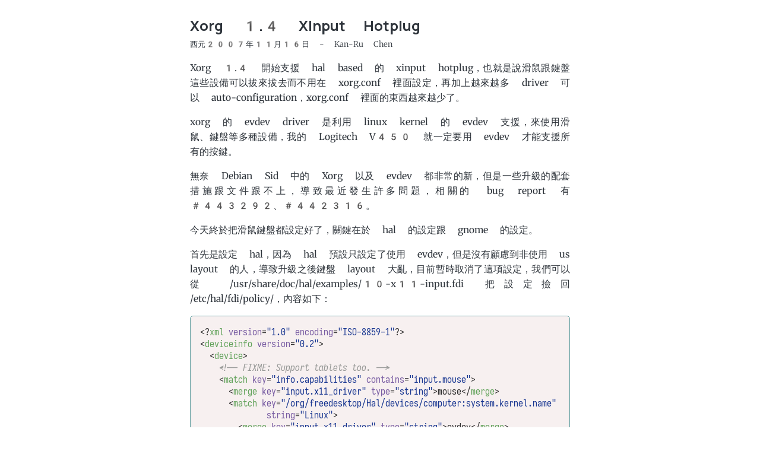

--- FILE ---
content_type: text/html
request_url: https://kanru.info/blog/archives/279/
body_size: -25
content:
<!doctype html>
<meta charset="utf-8">
<link rel="canonical" href="https://kanru.info/xorg-1-4-xinput-hotplug/">
<meta http-equiv="refresh" content="0; url=https://kanru.info/xorg-1-4-xinput-hotplug/">
<title>Redirect</title>
<p><a href="https://kanru.info/xorg-1-4-xinput-hotplug/">Click here</a> to be redirected.</p>


--- FILE ---
content_type: text/html
request_url: https://kanru.info/xorg-1-4-xinput-hotplug/
body_size: 2994
content:
<!DOCTYPE html>
<html lang="zh-tw">

<head>
    <title>Xorg 1.4 XInput Hotplug</title>
    <meta charset="utf-8">
    <meta name="viewport" content="width=device-width, initial-scale=1">
    <meta name="keywords" content="blog">
    <meta name="author" content="Kan-Ru Chen">
    <meta name="description" content="kanru&#x27;s blog">
    <link rel="alternate" type="application/atom+xml" title="Feed" href="https://kanru.info/atom.xml">
    <link rel="stylesheet" href="https://kanru.info/style.css?h=32efb57206b961b1ed1b">
    <meta name="theme-color" content="#2574a9">
    <link rel="icon" href="/favicon.svg">
    <link rel="mask-icon" href="/mask-icon.svg" color="#2574a9">
    <link rel="apple-touch-icon" href="/apple-touch-icon.png">
    <meta property="og:site_name" content="kanru&#x27;s blog">
    <meta property="og:type" content="article">
    <meta property="og:title" content="Xorg 1.4 XInput Hotplug">
    <meta property="og:description" content="kanru&#x27;s blog">
    <meta property="og:url" content="https://kanru.info/xorg-1-4-xinput-hotplug/">
    <meta property="article:published_time" content="2007-11-16T02:55:38+08:00">
    <meta property="article:author" content="https://www.facebook.com/kanru">
    <meta name="generator" content="Zola 0.19.2">
    <meta property="og:image" content="https://kanru.info/favicon.png">
    <link rel="canonical" href="https://kanru.info/xorg-1-4-xinput-hotplug/">
</head>

<body><article>
  
  <h1>Xorg 1.4 XInput Hotplug</h1>
  <time class="post-time" datetime="2007-11-16T02:55:38+08:00">西元2007年11月16日 - Kan-Ru Chen</time>
  <ul>
    
  </ul>
  <p>Xorg 1.4 開始支援 hal based 的 xinput hotplug，也就是說滑鼠跟鍵盤這些設備可以拔來拔去而不用在 xorg.conf 裡面設定，再加上越來越多 driver 可以 auto-configuration，xorg.conf 裡面的東西越來越少了。</p>
<p>xorg 的 evdev driver 是利用 linux kernel 的 evdev 支援，來使用滑鼠、鍵盤等多種設備，我的 Logitech V450 就一定要用 evdev 才能支援所有的按鍵。</p>
<p>無奈 Debian Sid 中的 Xorg 以及 evdev 都非常的新，但是一些升級的配套措施跟文件跟不上，導致最近發生許多問題，相關的 bug report 有 <a href="http://bugs.debian.org/443292">#443292</a>、<a href="http://bugs.debian.org/442316">#442316</a>。</p>
<p>今天終於把滑鼠鍵盤都設定好了，關鍵在於 hal 的設定跟 gnome 的設定。</p>
<p>首先是設定 hal，因為 hal 預設只設定了使用 evdev，但是沒有顧慮到非使用 us layout 的人，導致升級之後鍵盤 layout 大亂，目前暫時取消了這項設定，我們可以從 /usr/share/doc/hal/examples/10-x11-input.fdi 把設定撿回
/etc/hal/fdi/policy/，內容如下：</p>
<pre data-lang="xml" class="language-xml z-code"><code class="language-xml" data-lang="xml"><span class="z-text z-xml"><span class="z-meta z-tag z-preprocessor z-xml"><span class="z-punctuation z-definition z-tag z-begin z-xml">&lt;?</span><span class="z-entity z-name z-tag z-xml">xml</span> <span class="z-entity z-other z-attribute-name z-localname z-xml">version</span><span class="z-punctuation z-separator z-key-value z-xml">=</span><span class="z-string z-quoted z-double z-xml"><span class="z-punctuation z-definition z-string z-begin z-xml">&quot;</span>1.0<span class="z-punctuation z-definition z-string z-end z-xml">&quot;</span></span> <span class="z-entity z-other z-attribute-name z-localname z-xml">encoding</span><span class="z-punctuation z-separator z-key-value z-xml">=</span><span class="z-string z-quoted z-double z-xml"><span class="z-punctuation z-definition z-string z-begin z-xml">&quot;</span>ISO-8859-1<span class="z-punctuation z-definition z-string z-end z-xml">&quot;</span></span><span class="z-punctuation z-definition z-tag z-end z-xml">?&gt;</span></span>
</span><span class="z-text z-xml"><span class="z-meta z-tag z-xml"><span class="z-punctuation z-definition z-tag z-begin z-xml">&lt;</span><span class="z-entity z-name z-tag z-localname z-xml">deviceinfo</span> <span class="z-entity z-other z-attribute-name z-localname z-xml">version</span><span class="z-punctuation z-separator z-key-value z-xml">=</span><span class="z-string z-quoted z-double z-xml"><span class="z-punctuation z-definition z-string z-begin z-xml">&quot;</span>0.2<span class="z-punctuation z-definition z-string z-end z-xml">&quot;</span></span><span class="z-punctuation z-definition z-tag z-end z-xml">&gt;</span></span>
</span><span class="z-text z-xml">  <span class="z-meta z-tag z-xml"><span class="z-punctuation z-definition z-tag z-begin z-xml">&lt;</span><span class="z-entity z-name z-tag z-localname z-xml">device</span><span class="z-punctuation z-definition z-tag z-end z-xml">&gt;</span></span>
</span><span class="z-text z-xml">    <span class="z-comment z-block z-xml"><span class="z-punctuation z-definition z-comment z-begin z-xml">&lt;!--</span> FIXME: Support tablets too. <span class="z-punctuation z-definition z-comment z-end z-xml">--&gt;</span></span>
</span><span class="z-text z-xml">    <span class="z-meta z-tag z-xml"><span class="z-punctuation z-definition z-tag z-begin z-xml">&lt;</span><span class="z-entity z-name z-tag z-localname z-xml">match</span> <span class="z-entity z-other z-attribute-name z-localname z-xml">key</span><span class="z-punctuation z-separator z-key-value z-xml">=</span><span class="z-string z-quoted z-double z-xml"><span class="z-punctuation z-definition z-string z-begin z-xml">&quot;</span>info.capabilities<span class="z-punctuation z-definition z-string z-end z-xml">&quot;</span></span> <span class="z-entity z-other z-attribute-name z-localname z-xml">contains</span><span class="z-punctuation z-separator z-key-value z-xml">=</span><span class="z-string z-quoted z-double z-xml"><span class="z-punctuation z-definition z-string z-begin z-xml">&quot;</span>input.mouse<span class="z-punctuation z-definition z-string z-end z-xml">&quot;</span></span><span class="z-punctuation z-definition z-tag z-end z-xml">&gt;</span></span>
</span><span class="z-text z-xml">      <span class="z-meta z-tag z-xml"><span class="z-punctuation z-definition z-tag z-begin z-xml">&lt;</span><span class="z-entity z-name z-tag z-localname z-xml">merge</span> <span class="z-entity z-other z-attribute-name z-localname z-xml">key</span><span class="z-punctuation z-separator z-key-value z-xml">=</span><span class="z-string z-quoted z-double z-xml"><span class="z-punctuation z-definition z-string z-begin z-xml">&quot;</span>input.x11_driver<span class="z-punctuation z-definition z-string z-end z-xml">&quot;</span></span> <span class="z-entity z-other z-attribute-name z-localname z-xml">type</span><span class="z-punctuation z-separator z-key-value z-xml">=</span><span class="z-string z-quoted z-double z-xml"><span class="z-punctuation z-definition z-string z-begin z-xml">&quot;</span>string<span class="z-punctuation z-definition z-string z-end z-xml">&quot;</span></span><span class="z-punctuation z-definition z-tag z-end z-xml">&gt;</span></span>mouse<span class="z-meta z-tag z-xml"><span class="z-punctuation z-definition z-tag z-begin z-xml">&lt;/</span><span class="z-entity z-name z-tag z-localname z-xml">merge</span><span class="z-punctuation z-definition z-tag z-end z-xml">&gt;</span></span>
</span><span class="z-text z-xml">      <span class="z-meta z-tag z-xml"><span class="z-punctuation z-definition z-tag z-begin z-xml">&lt;</span><span class="z-entity z-name z-tag z-localname z-xml">match</span> <span class="z-entity z-other z-attribute-name z-localname z-xml">key</span><span class="z-punctuation z-separator z-key-value z-xml">=</span><span class="z-string z-quoted z-double z-xml"><span class="z-punctuation z-definition z-string z-begin z-xml">&quot;</span>/org/freedesktop/Hal/devices/computer:system.kernel.name<span class="z-punctuation z-definition z-string z-end z-xml">&quot;</span></span>
</span></span><span class="z-text z-xml"><span class="z-meta z-tag z-xml">              <span class="z-entity z-other z-attribute-name z-localname z-xml">string</span><span class="z-punctuation z-separator z-key-value z-xml">=</span><span class="z-string z-quoted z-double z-xml"><span class="z-punctuation z-definition z-string z-begin z-xml">&quot;</span>Linux<span class="z-punctuation z-definition z-string z-end z-xml">&quot;</span></span><span class="z-punctuation z-definition z-tag z-end z-xml">&gt;</span></span>
</span><span class="z-text z-xml">        <span class="z-meta z-tag z-xml"><span class="z-punctuation z-definition z-tag z-begin z-xml">&lt;</span><span class="z-entity z-name z-tag z-localname z-xml">merge</span> <span class="z-entity z-other z-attribute-name z-localname z-xml">key</span><span class="z-punctuation z-separator z-key-value z-xml">=</span><span class="z-string z-quoted z-double z-xml"><span class="z-punctuation z-definition z-string z-begin z-xml">&quot;</span>input.x11_driver<span class="z-punctuation z-definition z-string z-end z-xml">&quot;</span></span> <span class="z-entity z-other z-attribute-name z-localname z-xml">type</span><span class="z-punctuation z-separator z-key-value z-xml">=</span><span class="z-string z-quoted z-double z-xml"><span class="z-punctuation z-definition z-string z-begin z-xml">&quot;</span>string<span class="z-punctuation z-definition z-string z-end z-xml">&quot;</span></span><span class="z-punctuation z-definition z-tag z-end z-xml">&gt;</span></span>evdev<span class="z-meta z-tag z-xml"><span class="z-punctuation z-definition z-tag z-begin z-xml">&lt;/</span><span class="z-entity z-name z-tag z-localname z-xml">merge</span><span class="z-punctuation z-definition z-tag z-end z-xml">&gt;</span></span>
</span><span class="z-text z-xml">      <span class="z-meta z-tag z-xml"><span class="z-punctuation z-definition z-tag z-begin z-xml">&lt;/</span><span class="z-entity z-name z-tag z-localname z-xml">match</span><span class="z-punctuation z-definition z-tag z-end z-xml">&gt;</span></span>
</span><span class="z-text z-xml">    <span class="z-meta z-tag z-xml"><span class="z-punctuation z-definition z-tag z-begin z-xml">&lt;/</span><span class="z-entity z-name z-tag z-localname z-xml">match</span><span class="z-punctuation z-definition z-tag z-end z-xml">&gt;</span></span>
</span><span class="z-text z-xml">  
</span><span class="z-text z-xml">    <span class="z-meta z-tag z-xml"><span class="z-punctuation z-definition z-tag z-begin z-xml">&lt;</span><span class="z-entity z-name z-tag z-localname z-xml">match</span> <span class="z-entity z-other z-attribute-name z-localname z-xml">key</span><span class="z-punctuation z-separator z-key-value z-xml">=</span><span class="z-string z-quoted z-double z-xml"><span class="z-punctuation z-definition z-string z-begin z-xml">&quot;</span>info.capabilities<span class="z-punctuation z-definition z-string z-end z-xml">&quot;</span></span> <span class="z-entity z-other z-attribute-name z-localname z-xml">contains</span><span class="z-punctuation z-separator z-key-value z-xml">=</span><span class="z-string z-quoted z-double z-xml"><span class="z-punctuation z-definition z-string z-begin z-xml">&quot;</span>input.keys<span class="z-punctuation z-definition z-string z-end z-xml">&quot;</span></span><span class="z-punctuation z-definition z-tag z-end z-xml">&gt;</span></span>
</span><span class="z-text z-xml">      <span class="z-comment z-block z-xml"><span class="z-punctuation z-definition z-comment z-begin z-xml">&lt;!--</span> If we&#39;re using Linux, we use evdev by default (falling back to
</span></span><span class="z-text z-xml"><span class="z-comment z-block z-xml">            keyboard otherwise). <span class="z-punctuation z-definition z-comment z-end z-xml">--&gt;</span></span>
</span><span class="z-text z-xml">      <span class="z-meta z-tag z-xml"><span class="z-punctuation z-definition z-tag z-begin z-xml">&lt;</span><span class="z-entity z-name z-tag z-localname z-xml">merge</span> <span class="z-entity z-other z-attribute-name z-localname z-xml">key</span><span class="z-punctuation z-separator z-key-value z-xml">=</span><span class="z-string z-quoted z-double z-xml"><span class="z-punctuation z-definition z-string z-begin z-xml">&quot;</span>input.x11_driver<span class="z-punctuation z-definition z-string z-end z-xml">&quot;</span></span> <span class="z-entity z-other z-attribute-name z-localname z-xml">type</span><span class="z-punctuation z-separator z-key-value z-xml">=</span><span class="z-string z-quoted z-double z-xml"><span class="z-punctuation z-definition z-string z-begin z-xml">&quot;</span>string<span class="z-punctuation z-definition z-string z-end z-xml">&quot;</span></span><span class="z-punctuation z-definition z-tag z-end z-xml">&gt;</span></span>keyboard<span class="z-meta z-tag z-xml"><span class="z-punctuation z-definition z-tag z-begin z-xml">&lt;/</span><span class="z-entity z-name z-tag z-localname z-xml">merge</span><span class="z-punctuation z-definition z-tag z-end z-xml">&gt;</span></span>
</span><span class="z-text z-xml">      <span class="z-meta z-tag z-xml"><span class="z-punctuation z-definition z-tag z-begin z-xml">&lt;</span><span class="z-entity z-name z-tag z-localname z-xml">match</span> <span class="z-entity z-other z-attribute-name z-localname z-xml">key</span><span class="z-punctuation z-separator z-key-value z-xml">=</span><span class="z-string z-quoted z-double z-xml"><span class="z-punctuation z-definition z-string z-begin z-xml">&quot;</span>/org/freedesktop/Hal/devices/computer:system.kernel.name<span class="z-punctuation z-definition z-string z-end z-xml">&quot;</span></span>
</span></span><span class="z-text z-xml"><span class="z-meta z-tag z-xml">              <span class="z-entity z-other z-attribute-name z-localname z-xml">string</span><span class="z-punctuation z-separator z-key-value z-xml">=</span><span class="z-string z-quoted z-double z-xml"><span class="z-punctuation z-definition z-string z-begin z-xml">&quot;</span>Linux<span class="z-punctuation z-definition z-string z-end z-xml">&quot;</span></span><span class="z-punctuation z-definition z-tag z-end z-xml">&gt;</span></span>
</span><span class="z-text z-xml">        <span class="z-meta z-tag z-xml"><span class="z-punctuation z-definition z-tag z-begin z-xml">&lt;</span><span class="z-entity z-name z-tag z-localname z-xml">merge</span> <span class="z-entity z-other z-attribute-name z-localname z-xml">key</span><span class="z-punctuation z-separator z-key-value z-xml">=</span><span class="z-string z-quoted z-double z-xml"><span class="z-punctuation z-definition z-string z-begin z-xml">&quot;</span>input.x11_driver<span class="z-punctuation z-definition z-string z-end z-xml">&quot;</span></span> <span class="z-entity z-other z-attribute-name z-localname z-xml">type</span><span class="z-punctuation z-separator z-key-value z-xml">=</span><span class="z-string z-quoted z-double z-xml"><span class="z-punctuation z-definition z-string z-begin z-xml">&quot;</span>string<span class="z-punctuation z-definition z-string z-end z-xml">&quot;</span></span><span class="z-punctuation z-definition z-tag z-end z-xml">&gt;</span></span>evdev<span class="z-meta z-tag z-xml"><span class="z-punctuation z-definition z-tag z-begin z-xml">&lt;/</span><span class="z-entity z-name z-tag z-localname z-xml">merge</span><span class="z-punctuation z-definition z-tag z-end z-xml">&gt;</span></span>
</span><span class="z-text z-xml">        <span class="z-meta z-tag z-xml"><span class="z-punctuation z-definition z-tag z-begin z-xml">&lt;</span><span class="z-entity z-name z-tag z-localname z-xml">merge</span> <span class="z-entity z-other z-attribute-name z-localname z-xml">key</span><span class="z-punctuation z-separator z-key-value z-xml">=</span><span class="z-string z-quoted z-double z-xml"><span class="z-punctuation z-definition z-string z-begin z-xml">&quot;</span>input.xkb.rules<span class="z-punctuation z-definition z-string z-end z-xml">&quot;</span></span> <span class="z-entity z-other z-attribute-name z-localname z-xml">type</span><span class="z-punctuation z-separator z-key-value z-xml">=</span><span class="z-string z-quoted z-double z-xml"><span class="z-punctuation z-definition z-string z-begin z-xml">&quot;</span>string<span class="z-punctuation z-definition z-string z-end z-xml">&quot;</span></span><span class="z-punctuation z-definition z-tag z-end z-xml">&gt;</span></span>xorg<span class="z-meta z-tag z-xml"><span class="z-punctuation z-definition z-tag z-begin z-xml">&lt;/</span><span class="z-entity z-name z-tag z-localname z-xml">merge</span><span class="z-punctuation z-definition z-tag z-end z-xml">&gt;</span></span>
</span><span class="z-text z-xml">        <span class="z-meta z-tag z-xml"><span class="z-punctuation z-definition z-tag z-begin z-xml">&lt;</span><span class="z-entity z-name z-tag z-localname z-xml">merge</span> <span class="z-entity z-other z-attribute-name z-localname z-xml">key</span><span class="z-punctuation z-separator z-key-value z-xml">=</span><span class="z-string z-quoted z-double z-xml"><span class="z-punctuation z-definition z-string z-begin z-xml">&quot;</span>input.xkb.model<span class="z-punctuation z-definition z-string z-end z-xml">&quot;</span></span> <span class="z-entity z-other z-attribute-name z-localname z-xml">type</span><span class="z-punctuation z-separator z-key-value z-xml">=</span><span class="z-string z-quoted z-double z-xml"><span class="z-punctuation z-definition z-string z-begin z-xml">&quot;</span>string<span class="z-punctuation z-definition z-string z-end z-xml">&quot;</span></span><span class="z-punctuation z-definition z-tag z-end z-xml">&gt;</span></span>evdev<span class="z-meta z-tag z-xml"><span class="z-punctuation z-definition z-tag z-begin z-xml">&lt;/</span><span class="z-entity z-name z-tag z-localname z-xml">merge</span><span class="z-punctuation z-definition z-tag z-end z-xml">&gt;</span></span>
</span><span class="z-text z-xml">        <span class="z-meta z-tag z-xml"><span class="z-punctuation z-definition z-tag z-begin z-xml">&lt;</span><span class="z-entity z-name z-tag z-localname z-xml">merge</span> <span class="z-entity z-other z-attribute-name z-localname z-xml">key</span><span class="z-punctuation z-separator z-key-value z-xml">=</span><span class="z-string z-quoted z-double z-xml"><span class="z-punctuation z-definition z-string z-begin z-xml">&quot;</span>input.xkb.layout<span class="z-punctuation z-definition z-string z-end z-xml">&quot;</span></span> <span class="z-entity z-other z-attribute-name z-localname z-xml">type</span><span class="z-punctuation z-separator z-key-value z-xml">=</span><span class="z-string z-quoted z-double z-xml"><span class="z-punctuation z-definition z-string z-begin z-xml">&quot;</span>string<span class="z-punctuation z-definition z-string z-end z-xml">&quot;</span></span><span class="z-punctuation z-definition z-tag z-end z-xml">&gt;</span></span>dvorak<span class="z-meta z-tag z-xml"><span class="z-punctuation z-definition z-tag z-begin z-xml">&lt;/</span><span class="z-entity z-name z-tag z-localname z-xml">merge</span><span class="z-punctuation z-definition z-tag z-end z-xml">&gt;</span></span>
</span><span class="z-text z-xml">      <span class="z-meta z-tag z-xml"><span class="z-punctuation z-definition z-tag z-begin z-xml">&lt;/</span><span class="z-entity z-name z-tag z-localname z-xml">match</span><span class="z-punctuation z-definition z-tag z-end z-xml">&gt;</span></span>
</span><span class="z-text z-xml">    <span class="z-meta z-tag z-xml"><span class="z-punctuation z-definition z-tag z-begin z-xml">&lt;/</span><span class="z-entity z-name z-tag z-localname z-xml">match</span><span class="z-punctuation z-definition z-tag z-end z-xml">&gt;</span></span>
</span><span class="z-text z-xml">  
</span><span class="z-text z-xml">  <span class="z-meta z-tag z-xml"><span class="z-punctuation z-definition z-tag z-begin z-xml">&lt;/</span><span class="z-entity z-name z-tag z-localname z-xml">device</span><span class="z-punctuation z-definition z-tag z-end z-xml">&gt;</span></span>
</span><span class="z-text z-xml"><span class="z-meta z-tag z-xml"><span class="z-punctuation z-definition z-tag z-begin z-xml">&lt;/</span><span class="z-entity z-name z-tag z-localname z-xml">deviceinfo</span><span class="z-punctuation z-definition z-tag z-end z-xml">&gt;</span></span>
</span></code></pre>
<p>其中關於鍵盤 layout、model、rules 的設定是我加上去的。滑鼠不需更動即可 hotplug 使用。</p>
<p>接下來關鍵的地方是，如果你使用 gnome 的話，記得把 keyboard model 改成 evdev，如圖：</p>
<p><img src="/blog/img/2035334916_e7d5594109_o.png" alt="gnome keyboard setting" /></p>
<p>最後，xorg.conf 就可以清乾淨了：</p>
<pre class="z-code"><code><span class="z-text z-plain">Section &quot;Device&quot;
</span><span class="z-text z-plain">        Identifier      &quot;intel&quot;
</span><span class="z-text z-plain">        Driver          &quot;intel&quot;
</span><span class="z-text z-plain">        Option          &quot;AccelMethod&quot;     &quot;XAA&quot;
</span><span class="z-text z-plain">        Option          &quot;XAANoOffScreenPixmaps&quot; &quot;True&quot;
</span><span class="z-text z-plain">EndSection
</span><span class="z-text z-plain">  
</span><span class="z-text z-plain">Section &quot;InputDevice&quot;
</span><span class="z-text z-plain">        Identifier      &quot;Synaptics Touchpad&quot;
</span><span class="z-text z-plain">        Driver          &quot;synaptics&quot;
</span><span class="z-text z-plain">        Option          &quot;CorePointer&quot;
</span><span class="z-text z-plain">        Option          &quot;Device&quot;                &quot;/dev/input/event9&quot;
</span><span class="z-text z-plain">        Option          &quot;Protocol&quot;              &quot;auto-dev&quot;
</span><span class="z-text z-plain">        Option          &quot;SHMConfig&quot;             &quot;on&quot;
</span><span class="z-text z-plain">        Option          &quot;LeftEdge&quot;              &quot;1100&quot;
</span><span class="z-text z-plain">        Option          &quot;RightEdge&quot;             &quot;5800&quot;
</span><span class="z-text z-plain">        Option          &quot;TopEdge&quot;               &quot;1600&quot;
</span><span class="z-text z-plain">        Option          &quot;BottomEdge&quot;    &quot;4200&quot;
</span><span class="z-text z-plain">        Option          &quot;HorizEdgeScroll&quot; &quot;on&quot;
</span><span class="z-text z-plain">EndSection
</span><span class="z-text z-plain">  
</span><span class="z-text z-plain">Section &quot;Monitor&quot;
</span><span class="z-text z-plain">        Identifier      &quot;Configured Monitor&quot;
</span><span class="z-text z-plain">        Option          &quot;DPMS&quot;
</span><span class="z-text z-plain">        DisplaySize     330 200
</span><span class="z-text z-plain">EndSection
</span><span class="z-text z-plain">  
</span><span class="z-text z-plain">Section &quot;Screen&quot;
</span><span class="z-text z-plain">        Identifier      &quot;Default Screen&quot;
</span><span class="z-text z-plain">        Monitor         &quot;Configured Monitor&quot;
</span><span class="z-text z-plain">        DefaultDepth    24
</span><span class="z-text z-plain">        SubSection &quot;Display&quot;
</span><span class="z-text z-plain">                Modes           &quot;1280x768&quot; &quot;1024x768&quot;
</span><span class="z-text z-plain">        EndSubSection
</span><span class="z-text z-plain">EndSection
</span></code></pre>

</article>
<footer><hr>
        <div class="contact-line">
            <div class="copyright">&copy;&nbsp;Kan-Ru Chen
                <a rel="license" href="http://creativecommons.org/licenses/by/4.0/" title="創用 CC 授權條款"
                    class="button cc-by">c..b</a>
            </div>
            <div>
                <a href="https://kanru.info/" class="button">blog</a> ·
                <a href="https://kanru.info/about/" class="button">about</a> ·
                <a target="_blank" rel="noopener" href="https://g0v.social/@kanru" class="button">social</a> ·
                <a target="_blank" href="https://kanru.info/atom.xml" class="button">feed</a>
            </div>
        </div>
    </footer>
<script defer src="https://kanru.info/blog/js/bundle.01FDF443YXZEWX5C3YWKB9YZGM.js"></script>
</body>

</html>

--- FILE ---
content_type: text/css
request_url: https://kanru.info/style.css?h=32efb57206b961b1ed1b
body_size: 1732
content:
@import url("syntax-theme-dark.css") (prefers-color-scheme: dark);@import url("syntax-theme-light.css") (prefers-color-scheme: light);@font-face{font-family:"merriweather";font-weight:100 900;font-display:swap;src:url("/assets/Merriweather.woff2") format("woff2")}@font-face{font-family:"merriweather";font-weight:100 900;font-display:swap;font-style:italic;src:url("/assets/Merriweather-Italic.woff2") format("woff2")}@font-face{font-family:"manrope";font-weight:100 900;font-display:swap;src:url("/assets/manrope.woff2") format("woff2")}@font-face{font-family:"Iosevka SS14 Web";font-display:swap;font-weight:400;font-stretch:normal;font-style:normal;src:url("/assets/iosevka-ss14-regular.woff2") format("woff2")}@font-face{font-family:"Iosevka SS14 Web";font-display:swap;font-weight:400;font-stretch:normal;font-style:italic;src:url("/assets/iosevka-ss14-italic.woff2") format("woff2")}@font-face{font-family:"Iosevka SS14 Web";font-display:swap;font-weight:700;font-stretch:normal;font-style:normal;src:url("/assets/iosevka-ss14-bold.woff2") format("woff2")}@font-face{font-family:"Iosevka SS14 Web";font-display:swap;font-weight:700;font-stretch:normal;font-style:italic;src:url("/assets/iosevka-ss14-bolditalic.woff2") format("woff2")}:root{--main-color: #2574a9;--main-color-light: #45a4f9;--serif-family: emoji, merriweather, serif;--sans-serif-family: emoji, manrope, sans-serif;--mono-family: "Iosevka SS14 Web", monospace}:root:lang(zh){--serif-family: emoji, merriweather, Source Han Serif TW, Noto Serif CJK TC, Source Han Serif TC, serif;--sans-serif-family: emoji, manrope, Source Han Sans TW, Noto Sans CJK TC, Source Han Sans TC, sans-serif}nav{display:flex;align-items:center;grid-column:main;padding:.5rem 1rem;background-color:var(--main-color);margin-bottom:2em}nav>a{margin-left:.6em;color:#fefefe;text-decoration:none;text-transform:uppercase;font-family:var(--sans-serif-family);font-size:1rem}nav>.filler{flex:1}nav>.select-language-icon{filter:brightness(2)}body{font:.98rem/1.62 var(--serif-family);color:#2e343b;font-variant-numeric:lining-nums;text-rendering:optimizeLegibility;display:grid;grid-template-columns:[full-start] minmax(1em, 1fr) [main-start] minmax(0, 40em) [main-end] minmax(1em, 1fr) [full-end]}body:lang(zh){font:1rem/1.62 var(--serif-family)}@media print{body{display:block}}@media (prefers-color-scheme: dark){body{background-color:#2e343b;color:#fafafa}body:lang(zh){font-weight:500}}body>*{grid-column:main}body>article p{margin:1rem 0}body>article p:lang(zh){text-align:justify}img.featured{width:100%}.title,h1,h2,h3{font-family:var(--sans-serif-family);line-height:1.4}a{color:var(--main-color);text-decoration:none}a:hover{text-decoration:underline}@media (prefers-color-scheme: dark){a{color:var(--main-color-light)}}article:lang(en),#pinka-thread:lang(en){text-align:left;word-break:normal;hyphens:auto}pre{padding:1em 0em 1em 1em;border:solid 1px #5f9ea0;border-radius:5px}pre.z-code{background-color:#f7f0f0}@media (prefers-color-scheme: dark){pre.z-code{background-color:inherit}}article>pre,code{font-family:var(--mono-family);line-height:initial}@media screen and (max-width: 40em){article>pre,code{overflow:scroll}}#pinka-thread{margin-top:3em}@media print{#pinka-thread{display:none}}.page-index>p{margin:.5em 0}footer{margin-top:3em}hr{border:none;border-top:1px solid #a9a9a9;width:100%}article hr{border:none}article hr::before{content:"* * *";display:block;color:#a9a9a9;text-align:center}div:nth-child(1 of .footnote-definition){margin-top:5em}p>img{max-width:100%}table{color:#333;border-collapse:collapse}td,th{border:1px solid rgba(0,0,0,0);height:30px}th{background:#dfdfdf;font-weight:bold}td{background:#fafafa}tr:nth-child(even) td{background:#f1f1f1}tr:nth-child(odd) td{background:#fefefe}.title{font-size:2rem;font-weight:500;margin:.67em 0}.post-time{font-size:smaller;font-weight:300;font-variant-numeric:lining-nums tabular-nums;display:block}@media (min-width: 600px){.post-time{display:inline}}.post-time+h1{margin-top:0px}h1,h2{margin-block-end:0px}h2+p{margin-block-start:.5em}.contact-line{display:flex}.reply-via-email{padding:.7em;border:1px solid #2574a9;float:right;display:block;font-family:var(--sans-serif-family)}.reply-via-email:hover{color:#fefefe;background-color:#2574a9}.copyright{font-family:var(--sans-serif-family);font-weight:bold;margin-right:auto}.footnote-definition{color:gray;font-size:smaller}.footnote-definition>p:first-of-type{display:inline}.pagination{display:flex}.pagination-previous{flex:1}.pagination-next{flex:1;text-align:right}.pagination-counter{flex:1;text-align:center}.cc-by{font-family:"cc-icons";font-weight:normal;color:#000;border:1px solid;padding:2px;border-radius:5px}@media (prefers-color-scheme: dark){.cc-by{color:#fafafa}}.gallery-image{position:relative;margin:1.5rem 0;display:inline-block}.gallery-image figcaption{font-size:smaller}@media screen and (max-width: 900px){.gallery-image{left:0;width:100%}}body.gallery-image--fullscreen{overflow:hidden}.gallery-image.gallery-image--fullscreen{position:fixed;top:0;left:0;width:100%;height:100%;margin:0;z-index:100;background-color:#fff;display:grid;grid-template-columns:minmax(0, 5em) 1fr minmax(0, 5em);grid-template-rows:minmax(0, auto) minmax(0, auto) 2em minmax(0, auto)}@media screen and (max-width: 900px){.gallery-image.gallery-image--fullscreen{grid-template-columns:0 1fr 0}.gallery-image.gallery-image--fullscreen figcaption{margin-left:.5em}}.gallery-image.gallery-image--fullscreen picture{grid-column:2;grid-row:2;align-items:center}.gallery-image.gallery-image--fullscreen figcaption{grid-column:2;grid-row:3}.gallery-image.gallery-image--fullscreen .gallery-image__image{object-fit:contain;height:100%;width:100%;cursor:zoom-out}.gallery-image__image{box-sizing:border-box;max-width:100%;cursor:zoom-in}@font-face{font-family:"cc-icons";font-display:swap;font-weight:normal;font-style:normal;src:url("fonts/cc/cc-icons-webfont.woff2") format("woff2"),url("fonts/cc/cc-icons-webfont.woff") format("woff")}@font-face{font-family:"emoji";font-display:swap;src:local("Segoe UI Emoji"),local("Segoe UI Symbol"),local("Apple Color Emoji"),local("Noto Color Emoji"),local("EmojiOne Mozilla"),local("Twemoji Mozilla"),local("Noto Emoji");unicode-range:U+1f300-1f5ff,U+1f910-1f918,U+1f980-1f984,U+1f600-1f64f,U+1f680-1f6ff,U+2600-26ff,U+2700-27bf}

--- FILE ---
content_type: text/css
request_url: https://kanru.info/syntax-theme-light.css
body_size: 1113
content:
/*
 * theme "GitHub" generated by syntect
 */

.z-code {
 color: #323232;
 background-color: #ffffff;
}

.z-comment {
 color: #969896;
font-style: italic;
}
.z-string {
 color: #183691;
}
.z-regexp-operator {
 color: #a71d5d;
}
.z-string.z-regexp.z-characterclass .z-punctuation.z-definition.z-string.z-begin, .z-string.z-regexp.z-characterclass .z-punctuation.z-definition.z-string.z-end {
 color: #a71d5d;
}
.z-constant.z-numeric {
 color: #0086b3;
}
.z-constant.z-language {
 color: #0086b3;
}
.z-constant.z-character, .z-constant.z-other, .z-variable.z-other.z-constant {
 color: #0086b3;
}
.z-variable {
 color: #323232;
}
.z-keyword {
 color: #a71d5d;
font-weight: bold;
}
.z-bitwise-operator {
 color: #a71d5d;
font-weight: bold;
}
.z-storage {
 color: #a71d5d;
font-weight: bold;
}
.z-storage.z-type {
 color: #a71d5d;
font-weight: bold;
}
.z-entity.z-name.z-class {
 color: #0086b3;
}
.z-entity.z-other.z-inherited-class {
 color: #0086b3;
}
.z-entity.z-name.z-function {
 color: #795da3;
font-weight: bold;
}
.z-variable.z-parameter {
 color: #323232;
}
.z-entity.z-name.z-tag {
 color: #63a35c;
}
.z-entity.z-other.z-attribute-name {
 color: #795da3;
}
.z-support.z-function {
 color: #62a35c;
}
.z-support.z-constant {
 color: #0086b3;
}
.z-support.z-type, .z-support.z-class {
 color: #0086b3;
}
.z-support.z-other.z-variable {
 color: #323232;
}
.z-invalid, .z-invalid.z-illegal, .z-invalid.z-deprecated {
 color: #b52a1d;
 background-color: #f5f5f5;
font-weight: bold;
}
.z-entity.z-name.z-filename.z-find-in-files {
 color: #323232;
font-weight: bold;
}
.z-constant.z-numeric.z-line-number.z-find-in-files, .z-constant.z-numeric.z-line-number.z-match.z-find-in-files {
 color: #b3b3b3;
}
.z-meta.z-diff.z-header {
 color: #969896;
 background-color: #ffffff;
font-style: italic;
}
.z-meta.z-diff.z-header .z-punctuation.z-definition.z-from-file.z-diff {
 color: #bd2c00;
 background-color: #ffecec;
font-weight: bold;
font-style: italic;
}
.z-meta.z-diff.z-header .z-punctuation.z-definition.z-to-file.z-diff {
 color: #55a532;
 background-color: #eaffea;
font-weight: bold;
font-style: italic;
}
.z-meta.z-diff.z-range {
 color: #969896;
font-weight: bold;
font-style: italic;
}
.z-markup.z-deleted {
 background-color: #ffecec;
}
.z-markup.z-deleted .z-punctuation.z-definition.z-inserted {
 color: #bd2c00;
font-weight: bold;
}
.z-markup.z-inserted {
 background-color: #eaffea;
}
.z-markup.z-inserted .z-punctuation.z-definition.z-inserted {
 color: #55a532;
font-weight: bold;
}
.z-markup.z-deleted.z-git_gutter {
 color: #bd2c00;
}
.z-markup.z-inserted.z-git_gutter {
 color: #55a532;
}
.z-markup.z-changed.z-git_gutter {
 color: #0086b3;
}
.z-markup.z-ignored.z-git_gutter {
 color: #b3b3b3;
}
.z-markup.z-untracked.z-git_gutter {
 color: #b3b3b3;
}
.z-source.z-css .z-punctuation.z-definition.z-entity {
 color: #323232;
}
.z-source.z-css .z-entity.z-other.z-attribute-name.z-pseudo-class, .z-source.z-css .z-entity.z-other.z-attribute-name.z-pseudo-element {
 color: #a71d5d;
}
.z-source.z-css .z-meta.z-value, .z-source.z-css .z-support.z-constant, .z-source.z-css .z-support.z-function {
 color: #323232;
}
.z-source.z-css .z-constant.z-other.z-color {
 color: #ed6a43;
}
.z-source.z-scss .z-punctuation.z-definition.z-entity {
 color: #323232;
}
.z-source.z-scss .z-entity.z-other.z-attribute-name.z-pseudo-class, .z-source.z-scss .z-entity.z-other.z-attribute-name.z-pseudo-element {
 color: #a71d5d;
}
.z-source.z-scss .z-support.z-constant.z-property-value, .z-source.z-scss .z-support.z-function {
 color: #323232;
}
.z-source.z-scss .z-variable {
 color: #a71d5d;
}
.z-variable.z-language.z-this.z-js {
 color: #ed6a43;
}
.z-source.z-js .z-entity.z-name.z-function {
 color: #323232;
}
.z-source.z-js .z-meta.z-function .z-entity.z-name.z-function, .z-source.z-js .z-entity.z-name.z-function .z-meta.z-function {
 color: #795da3;
font-weight: bold;
}
.z-entity.z-name.z-type.z-new.z-js {
 color: #795da3;
}
.z-variable.z-language.z-prototype.z-js {
 color: #0086b3;
}
.z-source.z-js .z-support.z-function {
 color: #0086b3;
}
.z-support.z-type.z-object.z-console.z-js {
 color: #795da3;
}
.z-meta .z-meta .z-meta .z-meta .z-meta .z-meta .z-meta .z-meta .z-meta .z-meta .z-meta .z-meta .z-meta .z-meta .z-meta .z-meta .z-meta .z-meta .z-meta .z-meta .z-meta.z-structure.z-dictionary.z-json .z-string.z-quoted.z-double.z-json {
 color: #183691;
font-weight: bold;
}
.z-meta .z-meta .z-meta .z-meta .z-meta .z-meta .z-meta .z-meta .z-meta .z-meta .z-meta .z-meta .z-meta .z-meta .z-meta .z-meta .z-meta .z-meta .z-meta .z-meta .z-meta.z-structure.z-dictionary.z-json .z-meta.z-structure.z-dictionary.z-value.z-json .z-string.z-quoted.z-double.z-json {
 color: #323232;
}
.z-meta .z-meta .z-meta .z-meta .z-meta .z-meta .z-meta .z-meta .z-meta .z-meta .z-meta .z-meta .z-meta .z-meta .z-meta .z-meta .z-meta .z-meta .z-meta .z-meta.z-structure.z-dictionary.z-json .z-string.z-quoted.z-double.z-json {
 color: #183691;
font-weight: bold;
}
.z-meta .z-meta .z-meta .z-meta .z-meta .z-meta .z-meta .z-meta .z-meta .z-meta .z-meta .z-meta .z-meta .z-meta .z-meta .z-meta .z-meta .z-meta .z-meta .z-meta.z-structure.z-dictionary.z-json .z-meta.z-structure.z-dictionary.z-value.z-json .z-string.z-quoted.z-double.z-json {
 color: #323232;
}
.z-meta .z-meta .z-meta .z-meta .z-meta .z-meta .z-meta .z-meta .z-meta .z-meta .z-meta .z-meta .z-meta .z-meta .z-meta .z-meta .z-meta .z-meta .z-meta.z-structure.z-dictionary.z-json .z-string.z-quoted.z-double.z-json {
 color: #183691;
font-weight: bold;
}
.z-meta .z-meta .z-meta .z-meta .z-meta .z-meta .z-meta .z-meta .z-meta .z-meta .z-meta .z-meta .z-meta .z-meta .z-meta .z-meta .z-meta .z-meta .z-meta.z-structure.z-dictionary.z-json .z-meta.z-structure.z-dictionary.z-value.z-json .z-string.z-quoted.z-double.z-json {
 color: #323232;
}
.z-meta .z-meta .z-meta .z-meta .z-meta .z-meta .z-meta .z-meta .z-meta .z-meta .z-meta .z-meta .z-meta .z-meta .z-meta .z-meta .z-meta .z-meta.z-structure.z-dictionary.z-json .z-string.z-quoted.z-double.z-json {
 color: #183691;
font-weight: bold;
}
.z-meta .z-meta .z-meta .z-meta .z-meta .z-meta .z-meta .z-meta .z-meta .z-meta .z-meta .z-meta .z-meta .z-meta .z-meta .z-meta .z-meta .z-meta.z-structure.z-dictionary.z-json .z-meta.z-structure.z-dictionary.z-value.z-json .z-string.z-quoted.z-double.z-json {
 color: #323232;
}
.z-meta .z-meta .z-meta .z-meta .z-meta .z-meta .z-meta .z-meta .z-meta .z-meta .z-meta .z-meta .z-meta .z-meta .z-meta .z-meta .z-meta.z-structure.z-dictionary.z-json .z-string.z-quoted.z-double.z-json {
 color: #183691;
font-weight: bold;
}
.z-meta .z-meta .z-meta .z-meta .z-meta .z-meta .z-meta .z-meta .z-meta .z-meta .z-meta .z-meta .z-meta .z-meta .z-meta .z-meta .z-meta.z-structure.z-dictionary.z-json .z-meta.z-structure.z-dictionary.z-value.z-json .z-string.z-quoted.z-double.z-json {
 color: #323232;
}
.z-meta .z-meta .z-meta .z-meta .z-meta .z-meta .z-meta .z-meta .z-meta .z-meta .z-meta .z-meta .z-meta .z-meta .z-meta .z-meta.z-structure.z-dictionary.z-json .z-string.z-quoted.z-double.z-json {
 color: #183691;
font-weight: bold;
}
.z-meta .z-meta .z-meta .z-meta .z-meta .z-meta .z-meta .z-meta .z-meta .z-meta .z-meta .z-meta .z-meta .z-meta .z-meta .z-meta.z-structure.z-dictionary.z-json .z-meta.z-structure.z-dictionary.z-value.z-json .z-string.z-quoted.z-double.z-json {
 color: #323232;
}
.z-meta .z-meta .z-meta .z-meta .z-meta .z-meta .z-meta .z-meta .z-meta .z-meta .z-meta .z-meta .z-meta .z-meta .z-meta.z-structure.z-dictionary.z-json .z-string.z-quoted.z-double.z-json {
 color: #183691;
font-weight: bold;
}
.z-meta .z-meta .z-meta .z-meta .z-meta .z-meta .z-meta .z-meta .z-meta .z-meta .z-meta .z-meta .z-meta .z-meta .z-meta.z-structure.z-dictionary.z-json .z-meta.z-structure.z-dictionary.z-value.z-json .z-string.z-quoted.z-double.z-json {
 color: #323232;
}
.z-meta .z-meta .z-meta .z-meta .z-meta .z-meta .z-meta .z-meta .z-meta .z-meta .z-meta .z-meta .z-meta .z-meta.z-structure.z-dictionary.z-json .z-string.z-quoted.z-double.z-json {
 color: #183691;
font-weight: bold;
}
.z-meta .z-meta .z-meta .z-meta .z-meta .z-meta .z-meta .z-meta .z-meta .z-meta .z-meta .z-meta .z-meta .z-meta.z-structure.z-dictionary.z-json .z-meta.z-structure.z-dictionary.z-value.z-json .z-string.z-quoted.z-double.z-json {
 color: #323232;
}
.z-meta .z-meta .z-meta .z-meta .z-meta .z-meta .z-meta .z-meta .z-meta .z-meta .z-meta .z-meta .z-meta.z-structure.z-dictionary.z-json .z-string.z-quoted.z-double.z-json {
 color: #183691;
font-weight: bold;
}
.z-meta .z-meta .z-meta .z-meta .z-meta .z-meta .z-meta .z-meta .z-meta .z-meta .z-meta .z-meta .z-meta.z-structure.z-dictionary.z-json .z-meta.z-structure.z-dictionary.z-value.z-json .z-string.z-quoted.z-double.z-json {
 color: #323232;
}
.z-meta .z-meta .z-meta .z-meta .z-meta .z-meta .z-meta .z-meta .z-meta .z-meta .z-meta .z-meta.z-structure.z-dictionary.z-json .z-string.z-quoted.z-double.z-json {
 color: #183691;
font-weight: bold;
}
.z-meta .z-meta .z-meta .z-meta .z-meta .z-meta .z-meta .z-meta .z-meta .z-meta .z-meta .z-meta.z-structure.z-dictionary.z-json .z-meta.z-structure.z-dictionary.z-value.z-json .z-string.z-quoted.z-double.z-json {
 color: #323232;
}
.z-meta .z-meta .z-meta .z-meta .z-meta .z-meta .z-meta .z-meta .z-meta .z-meta .z-meta.z-structure.z-dictionary.z-json .z-string.z-quoted.z-double.z-json {
 color: #183691;
font-weight: bold;
}
.z-meta .z-meta .z-meta .z-meta .z-meta .z-meta .z-meta .z-meta .z-meta .z-meta .z-meta.z-structure.z-dictionary.z-json .z-meta.z-structure.z-dictionary.z-value.z-json .z-string.z-quoted.z-double.z-json {
 color: #323232;
}
.z-meta .z-meta .z-meta .z-meta .z-meta .z-meta .z-meta .z-meta .z-meta .z-meta.z-structure.z-dictionary.z-json .z-string.z-quoted.z-double.z-json {
 color: #183691;
font-weight: bold;
}
.z-meta .z-meta .z-meta .z-meta .z-meta .z-meta .z-meta .z-meta .z-meta .z-meta.z-structure.z-dictionary.z-json .z-meta.z-structure.z-dictionary.z-value.z-json .z-string.z-quoted.z-double.z-json {
 color: #323232;
}
.z-meta .z-meta .z-meta .z-meta .z-meta .z-meta .z-meta .z-meta .z-meta.z-structure.z-dictionary.z-json .z-string.z-quoted.z-double.z-json {
 color: #183691;
font-weight: bold;
}
.z-meta .z-meta .z-meta .z-meta .z-meta .z-meta .z-meta .z-meta .z-meta.z-structure.z-dictionary.z-json .z-meta.z-structure.z-dictionary.z-value.z-json .z-string.z-quoted.z-double.z-json {
 color: #323232;
}
.z-meta .z-meta .z-meta .z-meta .z-meta .z-meta .z-meta .z-meta.z-structure.z-dictionary.z-json .z-string.z-quoted.z-double.z-json {
 color: #183691;
font-weight: bold;
}
.z-meta .z-meta .z-meta .z-meta .z-meta .z-meta .z-meta .z-meta.z-structure.z-dictionary.z-json .z-meta.z-structure.z-dictionary.z-value.z-json .z-string.z-quoted.z-double.z-json {
 color: #323232;
}
.z-meta .z-meta .z-meta .z-meta .z-meta .z-meta .z-meta.z-structure.z-dictionary.z-json .z-string.z-quoted.z-double.z-json {
 color: #183691;
font-weight: bold;
}
.z-meta .z-meta .z-meta .z-meta .z-meta .z-meta .z-meta.z-structure.z-dictionary.z-json .z-meta.z-structure.z-dictionary.z-value.z-json .z-string.z-quoted.z-double.z-json {
 color: #323232;
}
.z-meta .z-meta .z-meta .z-meta .z-meta .z-meta.z-structure.z-dictionary.z-json .z-string.z-quoted.z-double.z-json {
 color: #183691;
font-weight: bold;
}
.z-meta .z-meta .z-meta .z-meta .z-meta .z-meta.z-structure.z-dictionary.z-json .z-meta.z-structure.z-dictionary.z-value.z-json .z-string.z-quoted.z-double.z-json {
 color: #323232;
}
.z-meta .z-meta .z-meta .z-meta .z-meta.z-structure.z-dictionary.z-json .z-string.z-quoted.z-double.z-json {
 color: #183691;
font-weight: bold;
}
.z-meta .z-meta .z-meta .z-meta .z-meta.z-structure.z-dictionary.z-json .z-meta.z-structure.z-dictionary.z-value.z-json .z-string.z-quoted.z-double.z-json {
 color: #323232;
}
.z-meta .z-meta .z-meta .z-meta.z-structure.z-dictionary.z-json .z-string.z-quoted.z-double.z-json {
 color: #183691;
font-weight: bold;
}
.z-meta .z-meta .z-meta .z-meta.z-structure.z-dictionary.z-json .z-meta.z-structure.z-dictionary.z-value.z-json .z-string.z-quoted.z-double.z-json {
 color: #323232;
}
.z-meta .z-meta .z-meta.z-structure.z-dictionary.z-json .z-string.z-quoted.z-double.z-json {
 color: #183691;
font-weight: bold;
}
.z-meta .z-meta .z-meta.z-structure.z-dictionary.z-json .z-meta.z-structure.z-dictionary.z-value.z-json .z-string.z-quoted.z-double.z-json {
 color: #323232;
}
.z-meta .z-meta.z-structure.z-dictionary.z-json .z-string.z-quoted.z-double.z-json {
 color: #183691;
font-weight: bold;
}
.z-meta .z-meta.z-structure.z-dictionary.z-json .z-meta.z-structure.z-dictionary.z-value.z-json .z-string.z-quoted.z-double.z-json {
 color: #323232;
}
.z-meta.z-structure.z-dictionary.z-json .z-string.z-quoted.z-double.z-json {
 color: #183691;
font-weight: bold;
}
.z-meta.z-structure.z-dictionary.z-json .z-meta.z-structure.z-dictionary.z-value.z-json .z-string.z-quoted.z-double.z-json {
 color: #323232;
}
.z-source.z-python .z-keyword {
font-weight: bold;
}
.z-source.z-python .z-storage {
font-weight: bold;
}
.z-source.z-python .z-storage.z-type {
font-weight: bold;
}
.z-source.z-python .z-entity.z-name.z-function {
 color: #323232;
font-weight: bold;
}
.z-source.z-php .z-entity.z-name.z-type.z-class {
 color: #323232;
font-weight: bold;
}
.z-variable.z-language.z-ruby {
 color: #ed6a43;
}
.z-entity.z-name.z-type.z-module.z-ruby {
 color: #795da3;
font-weight: bold;
}
.z-entity.z-name.z-type.z-class.z-ruby {
 color: #795da3;
font-weight: bold;
}
.z-entity.z-other.z-inherited-class.z-ruby {
 color: #795da3;
font-weight: bold;
}
.z-punctuation.z-definition.z-heading.z-markdown, .z-punctuation.z-definition.z-italic.z-markdown, .z-punctuation.z-definition.z-bold.z-markdown, .z-punctuation.z-definition.z-string.z-begin.z-markdown, .z-punctuation.z-definition.z-string.z-end.z-markdown, .z-punctuation.z-definition.z-metadata.z-markdown, .z-punctuation.z-definition.z-link.z-markdown, .z-punctuation.z-definition.z-blockquote.z-markdown, .z-punctuation.z-definition.z-raw.z-markdown {
 color: #a71d5d;
}
.z-text.z-html.z-markdown .z-meta.z-separator {
 color: #b3b3b3;
}
.z-text.z-html.z-markdown .z-markup.z-heading {
font-weight: bold;
}
.z-text.z-html.z-markdown .z-markup.z-raw.z-block {
 color: #323232;
}
.z-text.z-html.z-markdown .z-markup.z-raw.z-inline {
 color: #323232;
}
.z-text.z-html.z-markdown .z-meta.z-link, .z-text.z-html.z-markdown .z-meta.z-image {
 color: #4183c4;
}
.z-text.z-html.z-markdown .z-markup.z-underline.z-link, .z-text.z-html.z-markdown .z-constant.z-other.z-reference {
font-style: italic;
}
.z-text.z-html.z-markdown .z-markup.z-list {
 color: #ed6a43;
}
.z-text.z-html.z-markdown .z-markup.z-bold {
font-weight: bold;
}
.z-text.z-html.z-markdown .z-markup.z-italic {
font-style: italic;
}
.z-text.z-html.z-markdown .z-markup.z-bold .z-markup.z-italic {
font-weight: bold;
font-style: italic;
}
.z-text.z-html.z-markdown .z-markup.z-italic .z-markup.z-bold {
font-weight: bold;
font-style: italic;
}
